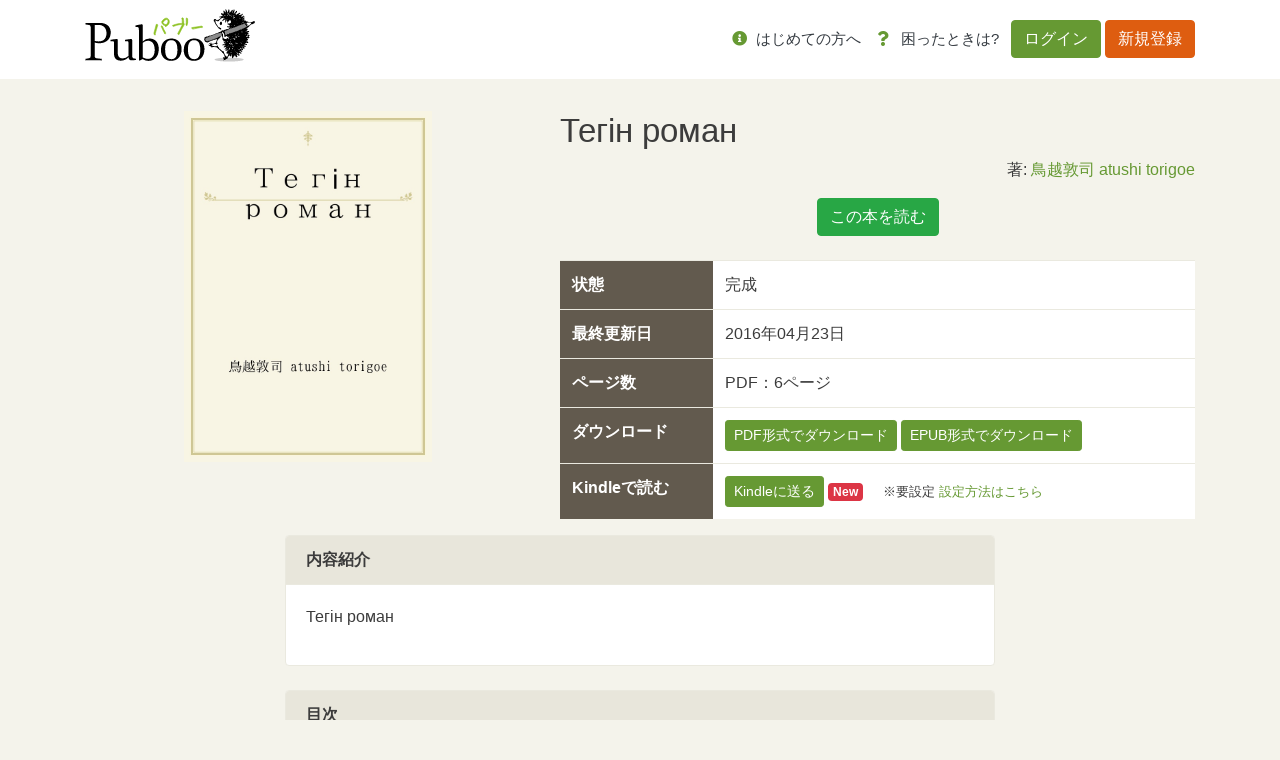

--- FILE ---
content_type: text/html; charset=UTF-8
request_url: https://puboo.jp/book/106328
body_size: 6749
content:
<!DOCTYPE html>
<html lang="jp">
<head>
        <!-- Google Tag Manager -->
    <script>(function(w,d,s,l,i){w[l]=w[l]||[];w[l].push({'gtm.start':
                new Date().getTime(),event:'gtm.js'});var f=d.getElementsByTagName(s)[0],
            j=d.createElement(s),dl=l!='dataLayer'?'&l='+l:'';j.async=true;j.src=
            'https://www.googletagmanager.com/gtm.js?id='+i+dl;f.parentNode.insertBefore(j,f);
        })(window,document,'script','dataLayer','GTM-WCFP4V2');</script>
    <!-- End Google Tag Manager -->
    
    <meta charset="utf-8">
    <meta name="viewport" content="width=device-width, initial-scale=1">
    <meta http-equiv="X-UA-Compatible" content="ie=edge">
    <title>    Тегін роман｜
パブー｜電子書籍作成・販売プラットフォーム</title>
    <meta name="description"
          content="Тегін роман">
    <meta property="og:url" content=""/>
    <meta property="og:title" content="    Тегін роман｜
パブー｜電子書籍作成・販売プラットフォーム"/>
    <meta property="og:description"
          content="Тегін роман"/>
    <meta property="og:image" content="https://puboo.jp/ogp/106328/cover_png"/>
    <meta property="og:site_name" content="パブー"/>
    <meta property="og:locale" content="ja_JP"/>
    <meta name="description"
          content="Тегін роман"/>
    <meta name="keywords" content=""/>

    <meta name="csrf-token-update-url" content="https://puboo.jp/csrf_up_date" />

    <!-- Facebook -->
    <meta property="fb:app_id" content="527548794492205"/>

    <!-- 大きな画像付きのSummaryカード -->
    <meta name="twitter:card" content="summary_large_image">

    <!-- CSRF Token -->
    <meta name="csrf-token" content="fDfNUENsEaqSvMJuxxVV1bkzKznpQPRA8QlEj1iQ">
        <meta property="og:type" content="artcle"/>

    <title>Puboo</title>

    <!-- Favicon -->
    <link href="/img/favicon.ico" rel="shortcut icon" type="image/x-icon"/>

    <!-- Fonts -->
    <link rel="dns-prefetch" href="//fonts.gstatic.com">
    <link href="https://fonts.googleapis.com/css?family=Nunito" rel="stylesheet">
    <link href="/font-awesome/css/all.min.css" rel="stylesheet">

    <!-- Styles -->
    <link rel="stylesheet" href="/css/app.css">
    <link rel="stylesheet" href="/css/Overlay.css"/>

        <style>
        .share i {
            font-size: 24px;
        }

        .like-button {
            cursor: pointer;
        }

        #book-img {
            max-width: 248px;
            max-height: 395px;
        }
    </style>
    
    <style>
        .sticky-top {
            z-index: 8;
        }

        .like {
            color: #ea3f50;
        }

        .pagination {
            margin-left: auto;
            margin-right: auto;
        }

        /* 基本的には推奨環境についての項目は非表示 */
        .environment {
            display: none;
        }

        /* IEの時は表示させる */
        @media (-ms-high-contrast: none), (-ms-high-contrast: active) {
            .environment {
                display: block;
            }
        }
        /* edgeの時も表示させる */
        @supports (-ms-ime-align: auto) {
            .environment {
                display: block;
            }
        }

        /* error alert box */
        .alert-box {
            position: fixed;
            top: 5%;
            left: 50%;
            transform: translateX(-50%);
            z-index: 1050; /* Bootstrapのモーダルと競合しないように設定 */
            width: 100%;
            max-width: 600px;
        }
        .alert-box p {
            margin: 0;
            font-size: 14px;
        }
    </style>

    <script src="https://cdnjs.cloudflare.com/ajax/libs/jquery/3.7.0/jquery.min.js" integrity="sha512-3gJwYpMe3QewGELv8k/BX9vcqhryRdzRMxVfq6ngyWXwo03GFEzjsUm8Q7RZcHPHksttq7/GFoxjCVUjkjvPdw==" crossorigin="anonymous" referrerpolicy="no-referrer"></script>
    <script src="https://cdnjs.cloudflare.com/ajax/libs/bootstrap/4.6.2/js/bootstrap.bundle.min.js" integrity="sha512-igl8WEUuas9k5dtnhKqyyld6TzzRjvMqLC79jkgT3z02FvJyHAuUtyemm/P/jYSne1xwFI06ezQxEwweaiV7VA==" crossorigin="anonymous" referrerpolicy="no-referrer"></script>
    <script src="https://cdnjs.cloudflare.com/ajax/libs/jsrender/1.0.13/jsrender.min.js" integrity="sha512-T93uOawQ+FrEdyCPaWrQtppurbLm8SISu2QnHyddM0fGXKX9Amyirwibe1wGYbsW2F8lLzhOM/2+d3Zo94ljRQ==" crossorigin="anonymous" referrerpolicy="no-referrer"></script>
</head>
<body>
<!-- Google Tag Manager (noscript) -->
<noscript><iframe src="https://www.googletagmanager.com/ns.html?id=GTM-WCFP4V2"
                  height="0" width="0" style="display:none;visibility:hidden"></iframe></noscript>
<!-- End Google Tag Manager (noscript) -->
<div id="fb-root"></div>
<script async defer crossorigin="anonymous"
        src="https://connect.facebook.net/ja_JP/sdk.js#xfbml=1&version=v5.0"></script>

<div id="app">
    <header class="header">
        <nav class="navbar navbar-expand-lg bg-white">
            <div class="container gnav">
                
                                    <h1><a href="/"><img src="/img/logo.svg" alt="Puboo" class="logo"></a></h1>
                
                                <button class="navbar-toggler" type="button" data-toggle="collapse" data-target="#navbar-content"
                        aria-controls="navbar-content" aria-expanded="false" aria-label="Toggle navigation">
                    メニュー <i class="far fa-bars"></i>
                </button>
                <div class="collapse navbar-collapse" id="navbar-content">
                                            <ul class="navbar-nav ml-auto mr-md-1">
                            <li class="nav-item">
                                <a class="nav-link" href="/about/service"><i class="fas fa-info-circle"></i> <span
                                        class="text-dark">はじめての方へ</span></a>
                                <div class="list-group d-lg-none">

                                    
                                    <div class="list-group">
                                        <a href="/about/service" class="list-group-item list-group-item-action"><i
                                                class="fas fa-pencil-alt"></i>　パブーについて</a>
                                        <a href="/about/premium" class="list-group-item list-group-item-action"><i
                                                class="fas fa-medal"></i>　パブーのプロ版</a>
                                        
                                        
                                        
                                        
                                        <a href="https://puboo.jp/about/faq"
                                           class="list-group-item list-group-item-action"><i
                                                class="fas fa-question-circle"></i>　よくある質問</a>
                                        <a href="/about/contact" class="list-group-item list-group-item-action"><i
                                                class="fas fa-envelope"></i>　お問い合わせ</a>
                                        <a href="/about/cookie" class="list-group-item list-group-item-action"><i
                                                class="fas fa-cookie"></i>　Cookieの使用について</a>
                                        <a href="/info/category/manual/" class="list-group-item list-group-item-action"><i
                                                class="fas fa-book-reader"></i>　マニュアル</a>
                                        <a href="/info/category/notice/" class="list-group-item list-group-item-action"><i
                                                class="fas fa-comment-alt-lines"></i>　おしらせ</a>
                                    </div>
                                </div>
                            </li>
                            
                            
                            
                            
                            
                            
                            
                            
                            
                            <li class="nav-item">
                                <a class="nav-link" href="https://puboo.jp/about/faq"><i class="fas fa-question"></i>
                                    <span
                                        class="text-dark">困ったときは?</span></a>
                            </li>
                        </ul>
                        <ul class="navbar-nav">
                            <li class="nav-item nav-item-btn">
                                <a class="btn btn-primary" href="/login">ログイン</a>
                                <a class="btn btn-secondary" href="/register">新規登録</a>
                            </li>
                        </ul>
                                    </div>
            </div>
        </nav>
    </header>
    <div class="overlay">
        <div class="card" id="overlay-message" style="margin: 35% 10% 0 10%"></div>
    </div>
    <div class="container mb-md-4">
            </div>
    
    <div class="container">

        
        
        
        <div class="row">
            <div class="col-xs-12 col-md-5">
                <div class="d-md-none">
                    <h1>Тегін роман</h1>
                    <div><br>
                        <div class="mb-3 like">
                            
                        </div>
                        <div class="text-right mb-3">
                            著: <a
                                    href="https://puboo.jp/users/dontanine">鳥越敦司 atushi torigoe</a>
                        </div>
                    </div>
                </div>
                <div class="text-center mb-3">
                    <img src="https://img.puboo.jp/8E3297EE-091D-11E6-8CC8-E61C8413C841_l.jpg"
                         id="book-img">
                </div>
            </div>
            <div class="col-xs-12 col-md-7">
                <div class="d-none d-md-block">
                    <h1 class="p-book-intro__title">Тегін роман</h1>
                    
                    <div class="text-right mb-3">
                                                    著:
                            <a href="https://puboo.jp/users/dontanine">鳥越敦司 atushi torigoe</a>
                                            </div>
                </div>

                                    <div class="text-center mb-4">
                        
                        
                        
                                                    <a class="btn btn-success"
                               href="https://puboo.jp/book/read/106328/383249"
                               target="_blank">この本を読む</a>
                        
                        
                                            </div>
                                
                <div>
                    <table class="table">
                        <tr>
                            <th>状態</th>
                            <td>完成</td>
                        </tr>
                        
                                                    <tr>
                                <th>最終更新日</th>
                                <td>
                                    2016年04月23日
                                                                        
                                </td>
                            </tr>
                                                
                        
                        
                        
                        

                                                    <tr>
                                <th>ページ数</th>
                                <td>                                    PDF：6ページ
                                </td>
                            </tr>
                        
                        
                        
                        
                                                    <tr>
                                <th>ダウンロード</th>
                                <td>
                                    

                                                                            <a href="https://puboo.jp/book/download/106328.pdf"
                                           class="btn btn-sm btn-primary">PDF形式でダウンロード</a>
                                                                                                                <a href="https://puboo.jp/book/download/106328.epub"
                                           class="btn btn-sm btn-primary">EPUB形式でダウンロード</a>
                                                                    </td>
                            </tr>

                            
                                                            <tr>
                                    <th>Kindleで読む</th>
                                    <td>
                                        <!-- 38.51kB -->
                                                                                    <button name="send-to-kindle-btn" data-toggle="modal"
                                                    data-target="#send-to-kindle-panel" type="button"
                                                    class="btn btn-sm btn-primary">Kindleに送る
                                            </button> <span class="badge badge-danger">New</span>
                                            　<small>※要設定 <a
                                                        href="https://puboo.jp/info/2020/01/16/read/#co-index-2">設定方法はこちら</a></small>
                                                                            </td>
                                </tr>
                                                                            

                        
                        
                        
                        
                        
                    </table>
                </div>
            </div>
        </div>

    </div>

    <div class="container">
        <div class="col-lg-8 offset-lg-2">

                            <div class="mb-4">
                    <div class="card">
                        <div class="card-header">
                            <strong>内容紹介</strong>
                        </div>
                        <div class="card-body">
                            <p>
                                Тегін роман
                            </p>
                        </div>
                    </div>
                </div>
            
            
                            <div class="mb-4">
                    <div class="card">
                        <div class="card-header">
                            <strong>目次</strong>
                        </div>
                        <div class="card-body">
                            <table class="table table-sm">
                                <tbody>
                                                                                                                                                                                            <tr>
                                                <td class="pl-5">1</td>
                                            </tr>
                                                                                                                                                                                        <tr>
                                            <td>奥付</td>
                                        </tr>
                                                                                                                                                            <tr>
                                                <td class="pl-5">奥付</td>
                                            </tr>
                                                                                                                                            </tbody>
                            </table>
                        </div>
                    </div>
                </div>
                    </div>
    </div>

    <nav class="navbar navbar-expand fixed-bottom navbar-light bg-light footer-navbar d-none">
        <div class="container">
            <div class="col-md-8 offset-md-2 py-3 collapse navbar-collapse">
                <ul class="navbar-nav mr-auto">
                    <li class="nav-item ml-5">
                        
                        
                    </li>
                </ul>
                <ul class="navbar-nav">
                    <li class="nav-item mr-5">
                        <span class="text-muted"><a href="https://www.facebook.com/share.php?u=https://puboo.jp/book/106328"
                                                    target="_blank" class="share"><i class="fab fa-facebook-square"></i></a></span>
                    </li>
                    <li class="nav-item mr-5">
                        <a href="https://twitter.com/share?url=https://puboo.jp/book/106328&text=Тегін роман｜鳥越敦司 atushi torigoe&hashtags=パブー"
                           target="_blank" class="share"><i class="fab fa-twitter"></i></a>
                    </li>
                </ul>
            </div>
        </div>
    </nav>

            <!-- Modal -->
        <div class="modal fade" id="login-panel" tabindex="-1" role="dialog" aria-labelledby="exampleModalLabel"
             aria-hidden="true">
            <div class="modal-dialog" role="document">
                <div class="modal-content">
                    <div class="modal-header">
                        <h5 class="modal-title" id="exampleModalLabel">
                            <strong>電子書籍の購入にはログインが必要です</strong></h5>
                        <button type="button" class="close" data-dismiss="modal" aria-label="Close">
                            <span aria-hidden="true">&times;</span>
                        </button>
                    </div>
                    <div class="modal-body">
                        パブーを以前ご利用になられた方はログインを、<br>初めての方は新規登録をお願いします。
                    </div>
                    <div class="modal-footer">
                        <a href="/login" class="btn btn-primary">ログインする</a>
                        <a href="/register" class="btn btn-secondary">新規登録する</a>
                    </div>
                </div>
            </div>
        </div>
    
    <div class="modal fade" id="send-to-kindle-panel" tabindex="-1" role="dialog" aria-labelledby="exampleModalLabel"
         aria-hidden="true">
                    <!-- ログインしていないのでログイン画面に飛ばすリンクのみ -->
            <div class="modal-dialog" role="document">
                <div class="modal-content">
                    <div class="modal-header">
                        <h5 class="modal-title" id="exampleModalLabel"><strong>Kindleデバイスに送信</strong></h5>
                        <button type="button" class="close" data-dismiss="modal" aria-label="Close">
                            <span aria-hidden="true">&times;</span>
                        </button>
                    </div>
                    <div class="modal-body">
                        <p>Kindleデバイスにファイルを送ることができます。送るにはユーザ登録をしてください</p>
                        <p><a href="https://puboo.jp/register" class="btn btn-success">Puboo にユーザ登録</a></p>
                    </div>
                    <div class="modal-footer">
                        <button type="button" data-dismiss="modal" aria-label="Close" class="btn btn-default">閉じる
                        </button>
                    </div>
                </div>
            </div>
            </div>

    <footer class="mt-auto pt-5">
        <div class="container mb-md-5">
            <div class="row">
                <div class="col-md-3 col-6">
                    <div class="mb-3"><strong>Welcome!!</strong></div>
                    <ul class="footer-nav mb-3 list-unstyled">
                        <li><a href="/">トップページ</a></li>
                        <li><a href="https://puboo.jp/info/category/notice/">パブーからのおしらせ</a></li>
                        <li><a href="https://puboo.jp/info/category/manual/">パブーご利用マニュアル</a></li>
                        <hr>
                        <li><a href="https://designegg.co.jp/about/" target="_blank">会社概要</a></li>
                        <li><a href="https://designegg.co.jp/privacy/" target="_blank">プライバシーポリシー</a></li>
                    </ul>
                </div>
                <div class="col-md-3 col-6">
                    <div class="mb-3"><strong>Mypage</strong></div>
                    <ul class="footer-nav mb-3 list-unstyled">
                        <li><a href="https://puboo.jp/accounts">作成した本</a></li>
                        <li><a href="https://puboo.jp/accounts/sales">入出金管理</a></li>
                        <li><a href="https://puboo.jp/accounts/bought">購入した本</a></li>
                        
                        
                        
                        <li><a href="https://puboo.jp/accounts/profile">プロフィール</a></li>
                    </ul>
                </div>
                <div class="col-md-3 col-6">
                    <div class="mb-3"><strong>Write & Read</strong></div>
                    <ul class="footer-nav mb-3 list-unstyled">
                        <li><a href="https://puboo.jp/books/create">本をつくる</a></li>
                        <li><a href="/info/2020/01/16/read/" target="_blank">本をよむ</a></li>
                        
                        
                        
                        
                    </ul>
                </div>
                <div class="col-md-3 col-6">
                    <div class="mb-3"><strong>About</strong></div>
                    <ul class="footer-nav mb-3 list-unstyled">
                        <li><a href="https://puboo.jp/about/service">パブーについて</a></li>
                        <li><a href="https://puboo.jp/about/premium">プレミアムプラン</a></li>
                        <li><a href="https://puboo.jp/about/faq">よくある質問</a></li>
                        <li><a href="https://puboo.jp/about/contact">お問い合わせ</a></li>
                        <li><a href="/about/terms">ご利用規約</a></li>
                        <li><a href="https://puboo.jp/about/cookie">Cookieの使用について</a></li>
                        <li><a href="https://puboo.jp/info/category/media/" target="_blank">メディア掲載情報</a></li>
                        <li><a href="https://puboo.jp/info/2020/02/11/commercial/" target="_blank">特定商取引法に基づく表記</a></li>
                    </ul>
                </div>
            </div>
        </div>
        <div class="text-center bg-white py-3">
            <small>© 2010-2026 パブー / <a href="https://designegg.co.jp/" target="_blank">DesignEgg,Inc.</a> All rights reserved.</small>
        </div>
    </footer>
</div>

<script src="/js/displayOverlay.js" type="application/javascript"></script>

<script type="text/html" id="overlay-message-template">
    <div class="card-header">{{>Subject}}</div>
    <div class="card-body">
        <p>{{>Message}}</p>
    </div>
</script>

<script type="text/html" id="error-alert">
    <div class="alert-box alert alert-danger alert-dismissible fade show" role="alert">
        <h2>{{subject}}</h2><p>{{body}}</p>
        <button type="button" class="close" data-dismiss="alert" aria-label="Close">
            <span aria-hidden="true">&times;</span>
        </button>
    </div>
</script>
<script src="/js/app.js?id=742080e56f33339b719043e5eb15fe2f" type="application/javascript"></script>
<script>
    let __ALERT_TIMER=null;
    const hide_alert_display__ = function(){
        if(__ALERT_TIMER){clearTimeout(__ALERT_TIMER);$('.alert-box').alert('close');}
    };
    const alert_display__ = function(subject, body, display_second=20) {
        const template = $('#error-alert').html().replace('{{subject}}', subject).replace('{{body}}', body);
        const $alert = $(template).hide();
        // body にすでにアラートがある場合は先に消す
        hide_alert_display__();
        $('body').prepend(template);
        __ALERT_TIMER = setTimeout(() => {$('.alert-box').alert('close');}, display_second * 1000);
    };
</script>
    <script>
      $(function() {
        $('[data-toggle="tooltip"]').tooltip();
      });
    </script>
    <script>
      let like = 0;
      let shareButton;
      let $likebutton;
      const likeColor = '#EA3F50';

      (function() {
        $likebutton = $('.like-button');

        //マウスオーバーしたらハートの色が変わる
        $likebutton.hover(function() {
          $(this).css('color', likeColor);
        }, function() {
          if (like === 0) {
            $(this).css('color', '');
          }
        });

        $likebutton.on('click', function() {
            
            $(this).css('color', likeColor);
          $('.fa-heart').removeClass('far').addClass('fas');
          like = 1;
        });

        shareButton = document.getElementsByClassName('share');
        for (let i = 0; i < shareButton.length; i++) {
          shareButton[i].addEventListener('click', function(e) {
            e.preventDefault();
            window.open(this.href, 'SNS_window',
                'width=600, height=500, menubar=no, toolbar=no, scrollbars=yes');
          }, false);
        }
      })();

      let startPos = 0, winScrollTop = 0;
      $(window).on('scroll', function() {
        winScrollTop = $(this).scrollTop();
        if (winScrollTop >= startPos) {
          $('.footer-navbar').addClass('d-none');
        } else {
          $('.footer-navbar').removeClass('d-none');
        }
        startPos = winScrollTop;
      });
    </script>
</body>
</html>
